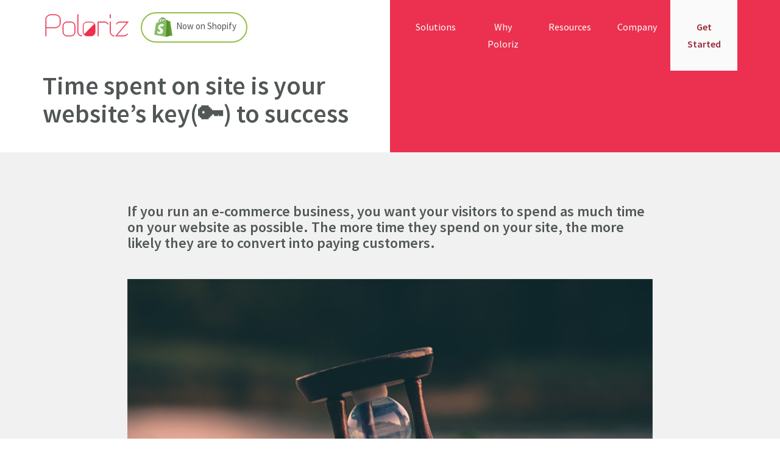

--- FILE ---
content_type: text/html; charset=UTF-8
request_url: https://www.poloriz.com/blog/1024/time-spent-on-site-is-your-websites-key%F0%9F%94%91-to-success/
body_size: 4983
content:
<!doctype html>
<html class="no-js" lang="en">

<head>
    <meta charset="utf-8">
    <meta name="author" content="Poloriz Ltd.">
    <meta name="description" content="We are storifying the e-commerce shopping experience, turning shoppers into customers. Our ML technology automatically creates a modern personalized mobile UX, resulting in a higher conversion rate.">
    <meta name="keywords" content="poloriz, stories, ecommerce, e-commerce, shopping, experience">
    <meta http-equiv="x-ua-compatible" content="ie=edge">
    <meta name="viewport" content="width=device-width, initial-scale=1.0">
    
    <meta property="og:title" content="Poloriz.com - Ultimate eCommerce Shopping Experience">
    <meta property="og:description" content="We are storifying the e-commerce shopping experience, turning shoppers into customers.">
    <meta property="og:image" content="https://www.poloriz.com/wp-content/themes/poloriz/assets/images/poloriz-thumbnail.png">
    <meta property="og:url" content="https://www.poloriz.com">
    <meta property="og:type" content="website">
    <meta property="fb:app_id" content="1823980154575517">

    <!-- Title -->
    <title>  Time spent on site is your website&#8217;s key(🔑) to success | Poloriz.com</title>
    <!-- Place favicon.ico in the root directory -->
    <link rel="apple-touch-icon" href="https://www.poloriz.com/wp-content/themes/poloriz/assets/images/apple-touch-icon.png">
    <link rel="shortcut icon" type="imagesico" href="https://www.poloriz.com/wp-content/themes/poloriz/assets/images/favicon.ico" />
    <!-- Plugin-CSS -->
    <link rel="stylesheet" href="https://www.poloriz.com/wp-content/themes/poloriz/assets/css/bootstrap.min.css">
    <link rel="stylesheet" href="https://www.poloriz.com/wp-content/themes/poloriz/assets/css/owl.carousel.min.css">
    <!--<link rel="stylesheet" href="https://www.poloriz.com/wp-content/themes/poloriz/assets/css/themify-icons.css">-->
    <link rel="stylesheet" href="https://www.poloriz.com/wp-content/themes/poloriz/assets/css/magnific-popup.css">
    <link rel="stylesheet" href="https://www.poloriz.com/wp-content/themes/poloriz/assets/css/animate.css">
    <!-- Main-Stylesheets -->
    <link rel="stylesheet" href="https://www.poloriz.com/wp-content/themes/poloriz/assets/css/normalize.css">
    <link rel="stylesheet" href="https://www.poloriz.com/wp-content/themes/poloriz/style.css">
    <link rel="stylesheet" href="https://www.poloriz.com/wp-content/themes/poloriz/assets/css/responsive.css">
    <!--<link rel="stylesheet" href="fonts/fontawesome-free-5.3.1-web/css/fontawesome.min.css">-->
    <link rel="stylesheet" href="https://use.fontawesome.com/releases/v5.3.1/css/all.css" integrity="sha384-mzrmE5qonljUremFsqc01SB46JvROS7bZs3IO2EmfFsd15uHvIt+Y8vEf7N7fWAU" crossorigin="anonymous">
    <script src="https://www.poloriz.com/wp-content/themes/poloriz/assets/js/vendor/modernizr-2.8.3.min.js"></script>

    <script type="text/javascript">
        var BASE_URL = 'https://www.poloriz.com/wp-content/themes/poloriz';
    </script>
    
    <script id="cookieyes" type="text/javascript" src="https://cdn-cookieyes.com/client_data/92858c6ac99c82e5e71baa57/script.js"></script>

    <!--[if lt IE 9]>
        <script src="//oss.maxcdn.com/html5shiv/3.7.2/html5shiv.min.js"></script>
        <script src="//oss.maxcdn.com/respond/1.4.2/respond.min.js"></script>
    <![endif]-->
    
    <!-- Google Tag Manager -->
    <script>(function(w,d,s,l,i){w[l]=w[l]||[];w[l].push({'gtm.start':
    new Date().getTime(),event:'gtm.js'});var f=d.getElementsByTagName(s)[0],
    j=d.createElement(s),dl=l!='dataLayer'?'&l='+l:'';j.async=true;j.src=
    'https://www.googletagmanager.com/gtm.js?id='+i+dl;f.parentNode.insertBefore(j,f);
    })(window,document,'script','dataLayer','GTM-T5285QF');</script>
    <!-- End Google Tag Manager -->
    
    <!-- Facebook Pixel Code --><script>!function(f,b,e,v,n,t,s){if(f.fbq)return;n=f.fbq=function(){n.callMethod?n.callMethod.apply(n,arguments):n.queue.push(arguments)};if(!f._fbq)f._fbq=n;n.push=n;n.loaded=!0;n.version='2.0';n.queue=[];t=b.createElement(e);t.async=!0;t.src=v;s=b.getElementsByTagName(e)[0];s.parentNode.insertBefore(t,s)}(window,document,'script','https://connect.facebook.net/en_US/fbevents.js'); fbq('init', '194918209317476'); fbq('track', 'PageView');</script><noscript> <img height="1" width="1" src="https://www.facebook.com/tr?id=194918209317476&ev=PageView&noscript=1"/></noscript><!-- End Facebook Pixel Code -->

<script type="text/javascript">
    (function(c,l,a,r,i,t,y){
        c[a]=c[a]||function(){(c[a].q=c[a].q||[]).push(arguments)};
        t=l.createElement(r);t.async=1;t.src="https://www.clarity.ms/tag/"+i;
        y=l.getElementsByTagName(r)[0];y.parentNode.insertBefore(t,y);
    })(window, document, "clarity", "script", "akgu7qliiu");
</script>
    
    
</head>

<body data-spy="scroll" data-target="#primary-menu">
    
    <!-- Google Tag Manager (noscript) -->
    <noscript><iframe src="https://www.googletagmanager.com/ns.html?id=GTM-T5285QF"
    height="0" width="0" style="display:none;visibility:hidden"></iframe></noscript>
    <!-- End Google Tag Manager (noscript) -->

    

    <div class="mainmenu-area" data-spy="affix" data-offset-top="100">
        <div class="container">
            <div class="navbar-header">
                <button type="button" class="navbar-toggle" data-toggle="collapse" data-target="#primary-menu">
                    <span class="icon-bar"></span>
                    <span class="icon-bar"></span>
                    <span class="icon-bar"></span>
                </button>
                <a href="https://www.poloriz.com" class="navbar-brand logo">
                    <img src="https://www.poloriz.com/wp-content/themes/poloriz/assets/images/logo.svg" height="40.04" width="130" class="logo">
                </a>
                <a href="https://apps.shopify.com/poloriz?utm_source=website&utm_medium=menu" target="_blank">
                        <div class="shopify_button">
                            <img src="https://www.poloriz.com/wp-content/themes/poloriz/assets/images/shopify.png" alt="Shopify Poloriz" width="30" height="30"> 
Now on Shopify
                        </div>
                </a>
            </div>
            <nav class="collapse navbar-collapse" id="primary-menu">
                <ul class="nav navbar-nav navbar-right">
                    <li class="nav-item dropdown navbar-nav-li"><div class="nav-link dropdown-toggle" data-toggle="dropdown">Solutions</div>
                        <ul class="navbar-inside dropdown-menu">
                          <li class="nav-item"><a href="https://www.poloriz.com/product-discovery" class="nav-link">Product Discovery</a></li>
                    <li class="nav-item"><a href="https://www.poloriz.com/product-recommendations" class="nav-link">Product Recommendations</a></li>
                    <li class="nav-item"><a href="https://www.poloriz.com/floating-bubble" class="nav-link">Floating Bubble</a></li>
                        </ul>
                    </li>
                    <li class="nav-item dropdown navbar-nav-li"><div class="nav-link dropdown-toggle" data-toggle="dropdown">Why Poloriz</div>
                        <ul class="navbar-inside dropdown-menu">
                        <li class="nav-item"><a href="https://www.poloriz.com/how-it-works" class="nav-link">How it Works</a></li>
                        <li class="nav-item"><a href="https://www.poloriz.com/case-studies" class="nav-link">Case Studies</a></li>
                        <li class="nav-item"><a href="https://www.poloriz.com/integrations" class="nav-link">Integrations</a></li>
                        <li class="nav-item"><a href="https://www.poloriz.com/partners" class="nav-link">Partners</a></li>
                    </ul>
                    
                    </li>
                    <li class="nav-item dropdown navbar-nav-li"><div class="nav-link dropdown-toggle" data-toggle="dropdown">Resources</div>
                    <ul class="navbar-inside dropdown-menu">
                        <li class="nav-item"><a href="https://www.poloriz.com/request-a-demo" class="nav-link">Pricing</a></li>
                        <li class="nav-item"><a href="https://www.poloriz.com/blog" class="nav-link">Blog</a></li>
                        <li class="nav-item"><a href="https://www.poloriz.com/contact-us" class="nav-link">Help Center</a></li>
                        <li class="nav-item"><a href="https://www.poloriz.com/files/Poloriz-Brandkit.pdf" class="nav-link" target="_blank">Brand Kit</a></li>
                </ul>
                    </li>
                    <li class="nav-item dropdown navbar-nav-li"><div class="nav-link dropdown-toggle" data-toggle="dropdown">Company</div>
                    <ul class="navbar-inside dropdown-menu">
                        <li class="nav-item"><a href="https://www.poloriz.com/about-us" class="nav-link">About</a></li>
                        <li class="nav-item"><a href="https://www.poloriz.com/press" class="nav-link">Press</a></li>
                        <li class="nav-item"><a href="https://www.poloriz.com/contact-us" class="nav-link">Contact</a></li>
                        <li class="nav-item"><a href="https://www.poloriz.com/contact-us" class="nav-link">Careers</a></li>
                        
                </ul>
                    
                    </li>
                    <li class="get_started"><a href="https://www.poloriz.com/request-a-demo">Get Started</a></li>
                </ul>
            </nav>
        </div>
    </div>

    <header class="overlay full-height-page relative v-center" id="home">
        <div class="absolute"></div>
        <div class="container">
            <div class="row v-center">
                <div class="col-xs-12 col-sm-6 col-md-6 header-text-page">
                    <h1 class="wow fadeInLeft" data-wow-duration="500ms" data-wow-delay="400ms">  Time spent on site is your website&#8217;s key(🔑) to success</h1>
                </div>
                <div class="welcome_right_side">
                </div>
            </div>
        </div>
        
    </header>
<section class="section-padding pages-back">
    <div class="container">
        <div class="row pages-content">
            <div class="col-xs-12 col-md-1"></div>
            <div class="col-xs-12 col-md-10">
            <h3 data-private="redact" data-wt-guid="ebf0f0f1-fd88-425e-81f4-2ed9acedd230" data-pm-slice="1 1 []"><strong>If you run an e-commerce business, you want your visitors to spend as much time on your website as possible.</strong> The more time they spend on your site, the more likely they are to convert into paying customers.</h3>
<p>&nbsp;</p>
<p data-private="redact" data-wt-guid="ebf0f0f1-fd88-425e-81f4-2ed9acedd230" data-pm-slice="1 1 []"><img class="aligncenter wp-image-1093 size-full" src="https://www.poloriz.com/wp-content/uploads/2023/03/time.png" alt="" width="1440" height="960" srcset="https://www.poloriz.com/wp-content/uploads/2023/03/time.png 1440w, https://www.poloriz.com/wp-content/uploads/2023/03/time-300x200.png 300w, https://www.poloriz.com/wp-content/uploads/2023/03/time-768x512.png 768w, https://www.poloriz.com/wp-content/uploads/2023/03/time-1024x683.png 1024w" sizes="(max-width: 767px) 89vw, (max-width: 1000px) 54vw, (max-width: 1071px) 543px, 580px" /></p>
<div style="margin-top: 50px;"></div>
<h3 data-private="redact" data-wt-guid="ebf0f0f1-fd88-425e-81f4-2ed9acedd230" data-pm-slice="1 1 []"></h3>
<h3 data-private="redact" data-wt-guid="ebf0f0f1-fd88-425e-81f4-2ed9acedd230" data-pm-slice="1 1 []">The E-commerce conversion rate is affected by time spent on the site for the following reasons:</h3>
<ul style="list-style-type: circle;">
<li data-private="redact" data-wt-guid="ebf0f0f1-fd88-425e-81f4-2ed9acedd230" data-pm-slice="1 1 []"><span style="font-size: 12pt;"><span style="font-size: 12pt;"><span style="font-size: 14pt;"><strong>Increases the Chance of Conversion:</strong></span> Those who spend more time on your website are more likely to convert into paying customers. They have had more time to explore your products, read your content, and build trust in your brand<br />
</span></span></li>
<li data-private="redact" data-wt-guid="ebf0f0f1-fd88-425e-81f4-2ed9acedd230" data-pm-slice="1 1 []"><span style="font-size: 12pt;"><span style="font-size: 12pt;"><span style="font-size: 14pt;"><strong>Provides Insights into Customer Behavior:</strong></span> Analyzing the time spent on your website can provide valuable insights into customer behavior. A long time spent on a product page without conversions may indicate a problem with the pricing or product description.</span></span></li>
<li data-private="redact" data-wt-guid="ebf0f0f1-fd88-425e-81f4-2ed9acedd230" data-pm-slice="1 1 []"><span style="font-size: 12pt;"><span style="font-size: 12pt;"><span style="font-size: 14pt;"><strong>Improves search engine rankings:</strong></span> Time spent on a website is an important factor that search engines consider when determining its relevance and value. As visitors spend more time on your site, search engines will consider it to be more valuable, resulting in higher search engine rankings.</span></span></li>
<li data-private="redact" data-wt-guid="ebf0f0f1-fd88-425e-81f4-2ed9acedd230" data-pm-slice="1 1 []"><span style="font-size: 12pt;"><span style="font-size: 12pt;"><span style="font-size: 14pt;"><strong>Building brand awareness:</strong></span> The more time visitors spend on your website, the more familiar they become with your brand. By building brand awareness, you can increase trust and credibility, and ultimately increase conversions.</span></span></li>
</ul>
<div style="margin-top: 50px;"></div>
<p>Your e-commerce conversion rate can be significantly affected by the time spent on your website. By analyzing visitor behavior and creating engaging content, you can improve your search engine rankings, increase conversions, and build brand awareness. This can all lead to an increase in sales revenue and an increase in conversion rate for your e-commerce website.</p>
<p>&nbsp;</p>
<h3><strong>Using Poloriz stories increases both the time spent on the site and the number of page views, resulting in a higher conversion rate and also an increase in the average order value</strong>.</h3>
                
                <ul class='blog-meta'>
                    <li>Poloriz Team</li>
                    <li> / </li>
                    <li>March 8, 2023</li>
                </ul>
                
                            </div>
            <div class="col-xs-12 col-md-1"></div>
        </div>
    </div>
</section>

   
    <footer class="footer-area relative footer-back">
       <div class="container">
          <div class="row justify-content-lg-between footer-links">
             <div class="col-lg-3 ml-lg-auto mb-5 mb-lg-0 footer-area-div-first">
                <div class="mb-4"><a href="/" aria-label="Poloriz"><img class="footer-logo" src="https://www.poloriz.com/wp-content/themes/poloriz/assets/images/logo.svg" alt="Poloriz"></a></div>
                <ul class="nav nav-sm nav-x-0 flex-column">
                   <li class="nav-item">
                      <p class="footer-slogen pr-lg-5">We help brands create a smarter, more effective way to shop by storifying the e-commerce shopping experience.</p>
                   </li>
                </ul>
             </div>
             <div class="col-6 col-md-3 col-lg footer-area-div">
                <h5>Solutions</h5>
                <ul class="nav nav-sm nav-x-0 flex-column">
                    <li class="nav-item"><a href="https://www.poloriz.com/product-discovery" class="nav-link">Product Discovery</a></li>
                    <li class="nav-item"><a href="https://www.poloriz.com/product-recommendations" class="nav-link">Product Recommendations</a></li>
                    <li class="nav-item"><a href="https://www.poloriz.com/floating-bubble" class="nav-link">Floating Bubble</a></li>
                </ul>
             </div>
             <div class="col-6 col-md-3 col-lg footer-area-div">
                 <h5>Why Poloriz</h5>
                <ul class="nav nav-sm nav-x-0 flex-column">
                    <li class="nav-item"><a href="https://www.poloriz.com/how-it-works" class="nav-link">How it Works</a></li>
                    <li class="nav-item"><a href="https://www.poloriz.com/case-studies" class="nav-link">Case Studies</a></li>
                    <li class="nav-item"><a href="https://www.poloriz.com/integrations" class="nav-link">Integrations</a></li>
                    <li class="nav-item"><a href="https://www.poloriz.com/partners" class="nav-link">Partners</a></li>
                </ul>
             </div>
             <div class="col-6 col-md-3 col-lg footer-area-div">
                <h5>Resources</h5>
                <ul class="nav nav-sm nav-x-0 flex-column">
                    <li class="nav-item"><a href="https://www.poloriz.com/request-a-demo" class="nav-link">Pricing</a></li>
                    <li class="nav-item"><a href="https://www.poloriz.com/blog" class="nav-link">Blog</a></li>
                    <li class="nav-item"><a href="https://www.poloriz.com/contact-us" class="nav-link">Help Center</a></li>
                    <li class="nav-item"><a href="http://bit.ly/poloriz-media-kit" class="nav-link" target="_blank">Brand Kit</a></li>
                </ul>
             </div>
             <div class="col-6 col-md-3 col-lg footer-area-div">
                <h5>Company</h5>
                <ul class="nav nav-sm nav-x-0 flex-column">
                    <li class="nav-item"><a href="https://www.poloriz.com/about-us" class="nav-link">About</a></li>
                    <li class="nav-item"><a href="https://www.poloriz.com/press" class="nav-link">Press</a></li>
                    <li class="nav-item"><a href="https://www.poloriz.com/contact-us" class="nav-link">Contact</a></li>
                    <!--<li class="nav-item"><a href="https://www.poloriz.com/contact-us" class="nav-link">Careers</a></li>-->
                    
                </ul>
             </div>
          </div>
           <div class="footer-middle">
                <div class="row">
                    <div class="col-xs-12 col-sm-4 pull-right">
                        <ul class="social-menu text-right x-left">
                            <li><a href="https://www.poloriz.com/request-a-demo" class="button schedule-demo">Request a demo</a></li>
                            <li><a href="https://www.facebook.com/poloriz.ltd" target="_blank"><i class="fab fa-facebook"></i></a></li>
                            <li><a href="https://www.linkedin.com/company/poloriz" target="_blank"><i class="fab fa-linkedin"></i></a></li>
                            <li><a href="https://www.instagram.com/poloriz" target="_blank"><i class="fab fa-instagram"></i></a></li>
                        </ul>
                    </div>
                    <div class="col-xs-12 col-sm-8 copyrights"> 
                        <p>© 2025 Poloriz. All rights reserved.  <a href="https://www.poloriz.com/privacy-policy" target="_blank">Privacy Policy</a>. <a href="https://www.poloriz.com/terms-of-service" target="_blank">Terms of Use</a></p>
                    </div>
                </div>
            </div>
       </div>
    </footer>



    <!-- Global site tag (gtag.js) - Google Analytics -->
    <script async src="https://www.googletagmanager.com/gtag/js?id=UA-127622580-1"></script>
    <script>
      window.dataLayer = window.dataLayer || [];
      function gtag(){dataLayer.push(arguments);}
      gtag('js', new Date());

      gtag('config', 'UA-127622580-1');
    </script>


    <!--Vendor-JS-->
    <script src="https://www.poloriz.com/wp-content/themes/poloriz/assets/js/vendor/jquery-1.12.4.min.js"></script>
    <script src="https://www.poloriz.com/wp-content/themes/poloriz/assets/js/vendor/bootstrap.min.js"></script>
    <!--Plugin-JS-->
    <script src="https://www.poloriz.com/wp-content/themes/poloriz/assets/js/owl.carousel.min.js"></script>
    <script src="https://www.poloriz.com/wp-content/themes/poloriz/assets/js/contact-form.js"></script>
    <script src="https://www.poloriz.com/wp-content/themes/poloriz/assets/js/jquery.parallax-1.1.3.js"></script>
    <script src="https://www.poloriz.com/wp-content/themes/poloriz/assets/js/scrollUp.min.js"></script>
    <script src="https://www.poloriz.com/wp-content/themes/poloriz/assets/js/magnific-popup.min.js"></script>
    <script src="https://www.poloriz.com/wp-content/themes/poloriz/assets/js/wow.min.js"></script>
    <!--Main-active-JS-->
    <script src="https://www.poloriz.com/wp-content/themes/poloriz/assets/js/main.js"></script>


<script type="text/javascript">
_linkedin_partner_id = "3282458";
window._linkedin_data_partner_ids = window._linkedin_data_partner_ids || [];
window._linkedin_data_partner_ids.push(_linkedin_partner_id);
</script><script type="text/javascript">
(function(l) {
if (!l){window.lintrk = function(a,b){window.lintrk.q.push([a,b])};
window.lintrk.q=[]}
var s = document.getElementsByTagName("script")[0];
var b = document.createElement("script");
b.type = "text/javascript";b.async = true;
b.src = "https://snap.licdn.com/li.lms-analytics/insight.min.js";
s.parentNode.insertBefore(b, s);})(window.lintrk);
</script>
<noscript>
<img height="1" width="1" style="display:none;" alt="" src="https://px.ads.linkedin.com/collect/?pid=3282458&fmt=gif" />
</noscript>
</body>

</html>

--- FILE ---
content_type: text/css
request_url: https://www.poloriz.com/wp-content/themes/poloriz/style.css
body_size: 5614
content:
/*----------------- 1. Google font ------------------*/

@import url('https://fonts.googleapis.com/css?family=Source+Sans+Pro:400,600,700');

/*------------------- 2. Theme Default CSS --------------------*/

* {
	font-family: 'Source Sans Pro', 'Calibri', Tahoma, sans-serif;
}
a {
	text-decoration: none;
	outline: none;
	-webkit-transition: 0.4s;
	transition: 0.4s;
	color: #333333;
}
input:focus,
button:focus,
a:focus,
a:hover {
	text-decoration: none;
	outline: none;
	color: #000000;
}
img {
	max-width: 100%;
	height: auto;
}
h1,
h2,
h3,
h4,
h5,
h6 {
	margin: 0 0 10px;
	font-weight: 600;
}
html,
body {
	height: 100%
}
body {
	font-family: 'Source Sans Pro', 'Calibri', Tahoma, sans-serif;
	font-weight: 400;
	font-size: 15px;
	line-height: 1.8;
	color: #515656;
}
b,
strong {
	font-weight: 600;
}
/* Remove Chrome Input Field's Unwanted Yellow Background Color */

input:-webkit-autofill,
input:-webkit-autofill:hover,
input:-webkit-autofill:focus {
	-webkit-box-shadow: 0 0 0px 1000px white inset !important;
}
input,
textarea {
    border-radius: 0 !important;
}
/** *Helper-Classes **/

.full-height {
	width: 100%;
	height: 100vh;
}
.full-height-page {
    width: 100%;
	height: 250px;
}
.relative {
	position: relative;
}
.fixed,
.absolute {
	position: absolute;
	left: 0;
	top: 0;
	width: 100%;
	height: 100%;
}
.fixed {
	position: fixed;
}
.v-center {
	display: -webkit-box;
	display: -ms-flexbox;
	display: flex;
	-webkit-box-align: center;
	-ms-flex-align: center;
	align-items: center;
	-ms-flex-line-pack: center;
	align-content: center;
	-ms-flex-wrap: wrap;
	flex-wrap: wrap
}
.section-padding {
	padding: 80px 0;
}
.social-menu {
	list-style: none;
	margin: 0;
	padding: 10px;
	padding-top: 0px;
}
.social-menu li {
	display: inline-block;
	margin: 0 3px;
}
.social-menu li a {
	display: block;
	width: 36px;
	height: 36px;
	text-align: center;
	line-height: 2.5em;
	color: #ffffff;
	border: 1px solid #fff;
	font-size: 15px;
}
.social-menu li a:hover {
	background-color: #ffffff;
	color: #eb314f;
}
/** *Default Background Class **/

.footer-back {
	background: #272727;
	color: #ffffff;
}
.gray-bg {
	background-color: #e6e7e8;
}
/** *Default Button **/

.button {
	display: inline-block;
	padding: 8px 30px;
	color: #eb314f;
	background-color: #fff;
	-webkit-transition: 0.3s;
	transition: 0.3s;
	border: none;
	-webkit-box-shadow: 2px 5px 20px -5px rgba(0, 0, 0, 0.1);
	box-shadow: 2px 5px 20px -5px rgba(0, 0, 0, 0.1);
}
.button.white {
	background-color: #eb314f;
	color: #fff;
}
.button:hover {
	background-color: #e6e7e8;
	color: #272727;
}
.button.white:hover {
	background-color: #ffffff;
	color: #eb314f;
}
.button i {
	margin-left: 5px;
}
/** *Page title **/

.page-title {
	margin-bottom: 45px;
}
.page-title h2 {
	position: relative;
	margin-bottom: 20px;
	font-size: 38px;
}
/** *Box-style **/

.box {
	padding: 50px 30px;
	text-align: center;
	-webkit-box-shadow: 0 0 0 0 #ffffff;
	box-shadow: 0 0 0 0 #ffffff;
	-webkit-transition: 0.3s;
	transition: 0.3s;
	-webkit-transform: translateY(0);
	transform: translateY(0)
}
.box h4 {
	font-size: 29px;
	font-weight: 400;
}
.box:hover h4 {
	color: #eb314f;
}
.box .box-icon {
	height: 160px;
	margin-bottom: 20px;
}
.box .box-icon img {
	-webkit-filter: grayscale(100%);
	filter: grayscale(100%);
	-webkit-transition: 0.3s;
	transition: 0.3s;
	width: 150px;
	height: 150px;
}
.box .box-icon-first img {
	width: 135px;
	height: 135px;
}
.box:hover .box-icon img {
	-webkit-filter: grayscale(0);
	filter: grayscale(0)
}
.box p {
	font-size: 19px;
    font-weight: 600;
}
/** *Mainmenu-area **/

.mainmenu-area {
	position: fixed;
	left: 0;
	top: 0;
	width: 100%;
	z-index: 9999999;
	-webkit-transition: 0.3s;
	transition: 0.3s;
}
.mainmenu-area .logo {
    height: 45px;
    width: auto;
    margin-top: 2px;
    padding-left: 0;
}
.mainmenu-area .logo h2 {
	margin-bottom: 0;
}
.mainmenu-area #primary-menu>.navbar-nav>li>div, .mainmenu-area #primary-menu>.navbar-nav>li>a {
    background: none;
	padding: 30px 15px;
	position: relative;
	color: #272727;
	text-align: center;
    font-size: 16px;
    cursor: pointer;
    line-height: 28px;
}
.mainmenu-area.affix-top #primary-menu>.navbar-nav>li>div, .mainmenu-area.affix-top #primary-menu>.navbar-nav>li>a {
	color: #ffffff;
    cursor: pointer;
}
.mainmenu-area #primary-menu>.navbar-nav>li {
    display: inline-block;
    width: 110px;
}
.mainmenu-area .get_started > a {
    background-color: #962a3b !important;
    color: #fff !important;
    font-weight: 600;
}
.mainmenu-area.affix-top .get_started > a {
    background-color: #fafafa !important;
    color: #962a3b !important;
}
.mainmenu-area #primary-menu>.navbar-nav>li>div:hover:before,
.mainmenu-area #primary-menu>.navbar-nav>li.active>div:before {
	opacity: 1;
	top: 0;
}
.mainmenu-area #primary-menu>.navbar-nav>li>a:hover:before,
.mainmenu-area #primary-menu>.navbar-nav>li.active>a:before {
	opacity: 1;
	top: 0;
}
.mainmenu-area .get_started::after {
    background: #fafafa !important;
    position: absolute;
}
.mainmenu-area #primary-menu .navbar-nav > li::after {
	content: '';
    width: 0px;
    height: 3px;
    display: block;
    background: #962a3b;
    transition: 300ms;
    margin-top: -3px;
}
.mainmenu-area.affix-top .get_started::after {
    background: #962a3b !important;
}
.mainmenu-area.affix-top .navbar-nav-li::after {
    background: #fafafa !important;
}
.mainmenu-area #primary-menu .navbar-nav > li:hover::after, .mainmenu-area.affix-top .navbar-nav > li:hover::after, .mainmenu-area.affix-top .navbar-nav > .get_started:hover::after {
  width: 100%;
}
.mainmenu-area.affix {
	background-color: #fafafa;
    box-shadow: 0px 3px 15px -5px rgb(0 0 0 / 0.5);
}
.shopify_button {
    align-items: center;
    justify-content: center;
    border-radius: 100px;
    border: 2px solid #95BF47;
    color: #515656;
    padding: 0 30px;
    white-space: nowrap;
    display: inline-block;
    max-width: 175px;
    text-align: center;
    height: 50px;
    vertical-align: middle;
    margin-top: 20px;
    font-size: 15px;
}
.shopify_button a {
    color: #515656;
}
.shopify_button img {
    width: 30px;
    height: 33px;
    padding: 6px 0px;
    display: inline-block;
    box-sizing: content-box;
    margin-left: -10px;
    margin-right: 3px;
}
.navbar-inside {
    display: none;
    position: absolute;
    width: 200px;
    padding: 0;
    background-color: #fafafa;
    left: auto !important;
    right: auto !important;
    float: none;
    border-radius: 0 !important;
    border: 0 !important;
    box-shadow: none;
}
.navbar-inside > li {
    list-style: none;
    position: relative;
}
.navbar-inside > li > a {
    width: 100%;
    height: 100%;
    display: block;
    padding: 15px !important;
    line-height: 25px !important;
}
.navbar-inside > li > a:hover {
    color: #962a3b;
}

/** *Header-area **/

.header-area-pages {
	height: 200px;
}
.overlay {
	position: relative;
}
.header-text {
	margin-top: -100px;
}
.header-text-page {
    margin-top: 85px;
}
.header-text-page > h1 {
    font-size: 42px;
}
.header-area-pages .header-text {
	margin-top: 0px;
}
.header-area-pages .row.v-center {
	margin-top: 100px;
}
.header-text h1 {
	font-size: 45px;
    display: inline-block;
    color: #272727;
}
.header-text span {
	font-size: 14px;
    display: inline-block;
}
.header-area-pages .header-text h1 {
	font-size: 35px;
}
.header-text h2 {
    margin-bottom: 30px;
    font-size: 20px;
    line-height: 27px;
    max-width: 85%;
}
.blog-tag {
    display: inline-block;
    padding: 2px 8px;
    background-color: #272727;
    color: #fff;
    margin-top: 40px;
    margin-left: -11px;
    font-size: 13px;
    text-transform: uppercase;
}
.get-started-form {} .get-started-form .form-control {
    width: 100%;
    max-width: 300px;
    height: 50px;
    margin: 0px;
    display: inline-block;
    box-sizing: border-box;
    line-height: 1.5;
    border: 1px solid #eb314f;
}
.button.schedule-demo {
    height: 50px;
    width: 185px;
    text-align: center;
    background-color: #962a3b;
    color: #fff;
    line-height: 2.3;
    font-weight: 600;
    padding: 8px 20px;
}
.button.schedule-demo:hover {
	background-color: #272727;
    color: #ffffff;
}
.welcome_right_side {
    width: 50%;
    height: 100%;
    position: absolute;
    top: 0;
    right: 0;
    bottom: 0;
    background-color: #eb314f;
}
.welcome_right_side > div {
    margin: 95px 0px 0px 30px;
}
.lottie-player-class {
    width: 600px;
    height: 600px;
}
.header-area-pages .get-started-form .button {
	background-color: #e6e7e8;
	color: #272727;
}
.header-area-pages .get-started-form .button:hover {
	background-color: #fff;
	color: #eb314f;
}
.screen-slider .item {
	background: url('assets/images/mobile.png') no-repeat scroll center center / auto 100%;
	padding: 56px 22px;
	display: inline-block;
	margin: auto;
	margin-right: 30%;
}
.screen-slider.owl-carousel .owl-item {
	text-align: center
}
.screen-slider .owl-controls {
	position: absolute;
	left: 0;
	top: 100%;
}
.screen-slider .owl-controls .owl-nav>div {
	display: inline-block;
	margin: 0 15px;
	font-size: 20px;
	text-align: center;
	position: relative;
}
.screen-slider .owl-controls .owl-nav {
	position: relative;
	margin-top: 0;
}
.screen-slider .owl-controls .owl-nav:after {
	content: "/";
	position: absolute;
	left: 50%;
	top: 12px;
	-webkit-transform: translateX(-50%);
	transform: translateX(-50%)
}
.carousel-control.left,
.carousel-control.right {
	background-image: none;
}
.carousel-control .glyphicon-chevron-right,
.carousel-control .icon-next,
.carousel-control .glyphicon-chevron-left,
.carousel-control .icon-prev {
	margin-top: 200px;
}
.trusted_by {
	background-color: #962a3b;
    padding: 120px 0;
}
.trusted_by_div_row {
    overflow: hidden;
    position: relative;
}
.trusted_by_div_row::before, .trusted_by_div_row::after {
  /*background: -webkit-gradient(linear, left top, right top, from(#962a3b), to(rgba(255, 255, 255, 0)));
  background: linear-gradient(to right, #962a3b 0%, rgba(255, 255, 255, 0) 100%);*/
  content: "";
  height: 100px;
  position: absolute;
  width: 200px;
  z-index: 2;
}
.trusted_by_div_row::after {
  right: 0;
  top: 0;
  -webkit-transform: rotateZ(180deg);
          transform: rotateZ(180deg);
}
.trusted_by_div_row::before {
  left: 0;
  top: 0;
}
.trusted_by_div {
    justify-content: space-evenly;
    flex-flow: row;
    -webkit-animation: plz-clients-logos-scroll 43s linear infinite;
    animation: plz-clients-logos-scroll 43s linear infinite;
    display: flex;
    width: calc(250px * 14);
    height: 90px;
}
.trusted_by .page-title {
    margin-bottom: 55px;
}
.trusted_by .page-title h2 {
    color: #e6e7e8;
    margin-bottom: 80px;
}
.trusted_by_logo {
    text-align: center;
    margin: 0 auto;
}
.trusted_by_logo > img {
    max-width: 180px;
    position: absolute;
    top: 50%;
    left: 50%;
    transform: translate(-50%, -50%);
}
.results-section {
	background-color: #e6e7e8;
}
.results-section .page-title>p {
	font-size: 22px;
    color: #eb314f;
    font-weight: 600;
}
.results-section h4 {
    font-size: 55px;
    font-family: 'Calibri', Tahoma, sans-serif;
    color: #eb314f;
    margin-bottom: -4px;
}
.results-section h4 > span{
    font-size: 95px;
    font-weight: 600;
}
.owl-item>.item>img {
	max-width: 220px;
	max-height: 356px;
	margin-right: auto;
	margin-left: auto;
}
.owl-controls {
	display: none !important;
}
/** *Caption-slider **/

.added-value-backg {
	background-color: #272727;
    padding: 80px 0 0px 0px;
}
.added-value-backg .page-title h2 {
	color: #eb314f;
}
.caption-slider .carousel-indicators {
	position: static;
	margin: 30px auto 0 auto;
	padding: 0;
	border-top: 1px solid rgba(255, 255, 255, 0.2);
	display: -webkit-box;
	display: -ms-flexbox;
	display: flex;
	-webkit-box-pack: justify;
	-ms-flex-pack: justify;
	justify-content: space-between;
}
.caption-slider .carousel-indicators li {
	float: left;
	padding-top: 10px;
	padding-right: 30px;
	cursor: pointer;
	position: relative;
	list-style: none;
	width: 50%;
}
.caption-slider .carousel-indicators li:before {
	content: "";
	position: absolute;
	left: 0;
	top: -2px;
	width: 100%;
	height: 3px;
	background-color: #ffffff;
	opacity: 0;
}
.caption-slider .carousel-indicators li.active:before {
	opacity: 1;
	background-color: #eb314f;
}
.caption-slider .carousel-indicators li strong {
	display: block;
	color: #fff;
	font-size: 16px;
}
.caption-slider h2 {
	margin-bottom: 20px;
    font-size: 28px;
    color: #eb314f;
}
.caption-slider .button {
	margin-top: 30px;
}
/*.caption-desc {
	color: #fff;
}
.caption-desc>ul {
	list-style: circle;
}
.caption-desc>ul li {
	font-size: 20px;
    color: #afafaf;
}
.caption-desc>ul b {
	font-weight: 600;
	font-size: 27px;
    margin-right: 8px;
    color: #fff;
}
.caption-desc > ul {
    list-style: none;
}
.caption-desc-title {
    font-weight: 400;
    font-size: 25px;
    color: #ffffff;
}
.caption-desc-text {
    font-size: 18px;
    display: none;
}*/


.caption-desc {
    color: #fff;
    position: relative;
    width: 100%;
    max-height: 600px;
    display: flex;
    flex-flow: row-reverse;
}

.caption-desc>.caption-menu {
    width: 70%;
}

.caption-desc>.caption-menu>ul {
    list-style: none;
    padding: 0;
    margin: 0;
}

.caption-desc>.caption-menu>ul li {
    font-size: 20px;
    color: #afafaf;
    padding: 20px 0px;
}

.caption-desc>.caption-menu>ul>li {
    font-size: 27px;
    padding: 0px;
    margin-bottom: 30px;
    color: #fff;
}

.caption-desc>.caption-menu>ul>li>.active {
    font-weight: 600;
}

.caption-desc-title {
    font-weight: 400;
    font-size: 25px;
    color: #ffffff;
    margin-left: 20px;
    cursor: pointer;
}

.caption-desc-text {
    font-size: 18px;
    margin-left: 20px;
    max-height: 0px;
    opacity: 0;
    transition: ease-in 0.5s all;
    cursor: pointer;
}

.caption-desc-li.active>.caption-desc-text {
    opacity: 0.7;
    max-height: 100px;
    transition: ease-in 0.5s all;
}

.caption-desc-content {
    position: relative;
    display: block;
}

.caption-desc-content>.caption-center>.content-container>div {
    opacity: 0;
    max-height: 0;
}

.caption-desc-content>.caption-center>.content-container>div>img {
    display: block;
    width: auto;
    height: 85%;
    margin: 0 auto;
}

.caption-desc-content>.caption-center {
    display: block;
    width: 70%;
    margin-left: auto;
    margin-right: auto;
    position: relative;
}


.caption-desc-content>.caption-center>.content-container>.active {
    opacity: 1;
    height: 600px;
    max-height: 600px;
    transition: opcaity .3s ease-in;
}

.caption-desc-indicators {
    display: none;
}


/*** *Case-studies-Section ***/

.case-studies > .container {
    width: 90%;
    max-width: 1370px;
}

.single-team {
	background-color: #ffffff;
	overflow: hidden;
	color: #515656;
	text-align: center;
	position: relative;
	-webkit-box-shadow: 0 5px 30px -10px rgba(0, 0, 0, 0.3);
	box-shadow: 0 5px 30px -10px rgba(0, 0, 0, 0.3);
    -webkit-transform: scale(1);
	transform: scale(1);
	-webkit-transition: 0.3s;
	transition: 0.3s; 
}
.blog-block img {
	-webkit-transform: scale(1);
	transform: scale(1);
	-webkit-transition: 0.3s;
	transition: 0.3s;
}
.single-team:hover .casestudy-photo img {
	-webkit-transform: scale(1.1);
	transform: scale(1.1);
}
.single-team .casestudy-photo {
	/*margin-bottom: 20px;
	overflow: hidden;*/
    height: 450px;
}
.single-team .casestudy-photo img {
    -webkit-transform: scale(1);
    transform: scale(1);
    -webkit-transition: 0.3s;
    transition: 0.3s;
    height: 100%;
    width: auto;
    max-width: fit-content;
    text-align: center;
    margin: 0 auto;
}
.single-team:hover .casestudy-photo img {
	-webkit-transform: scale(1.1);
	transform: scale(1.1)
}
.casestudy-logo {
    position: absolute;
    width: 100%;
    bottom: 0px;
    height: 100px;
    padding: 20px 0px;
    margin: 0;
    background: linear-gradient(to top,rgb(49 3 10) 0,transparent 100%);
}
.casestudy-logo > img {
    max-width: 170px;
    position: absolute;
    top: 50%;
    left: 50%;
    transform: translate(-50%, -50%);
}
.single-team h6 {
	margin-bottom: 20px;
	font-weight: 400;
	font-size: 14px;
}
.team-icons>div {
	padding: 0px 25px;
}

/*.carousel  {
    max-width: 1130px;
    margin: 20px auto;
    width: 100%;
    &-wrapper {
        margin: 10px 30px;
        overflow: hidden;
        position:relative;
    }
    &-items {
        width: 10000px;
        position: relative;
    }
    &-block {
        float: left;
        width: 160px;
        height: 130px;
        padding: 0 10px 0 0px;
    }
    &-item {
        width: 160px;
        display:block;
    }
    &-button {
        width: 60px; 
        height: 130px; 
        position: relative; 
        cursor: pointer; 
        text-decoration:none;
        &::after {
           content: "";
           position: absolute;
           top: 50%; left: 0;
           width: 17px; 
           height: 17px;
           margin-top: -9px;
           background: url(http://static.thumbdn.com/landing/resource/id/adf6caebef7acca7cd2958936b2fd432.jpg) 0 0 no-repeat;
           background-size: 17px 17px;
        }
        &-left {
           float: left; 
           
        }
        &-right {
           float: right;
           &::after {
               -webkit-transform: rotate(180deg);
                -ms-transform: rotate(180deg); 
                transform: rotate(180deg);
                left: auto;
                right: 0;
           }
        }
    }
}*/
/**** *Blog-area *****/

.single-blog {
	overflow: hidden;
	-webkit-box-shadow: 10px 15px 50px -10px rgba(0, 0, 0, 0.1);
	box-shadow: 10px 15px 50px -10px rgba(0, 0, 0, 0.1);
}
.single-blog h3 {
	font-size: 18px;
}
.single-blog .blog-meta {
	list-style: none;
	margin: 0;
	padding: 0;
	margin-top: 10px;
	margin-bottom: 15px;
}
.single-blog .blog-meta li {
	display: inline-block;
	margin-right: 15px;
}
.single-blog .blog-meta li span {
	margin-right: 5px;
}
.single-blog .blog-content {
	padding: 40px 20px;
	background-color: #ffffff;
    height: 220px;
}
.blog-back {
	background-color: #f1f1f1;
}
.blog-block img {
	-webkit-transform: scale(1);
	transform: scale(1);
	-webkit-transition: 0.3s;
	transition: 0.3s;
}
.blog-block:hover img {
	-webkit-transform: scale(1.1);
	transform: scale(1.1);
}
.pages-back {
	background-color: #f1f1f1;
}
.pages-content {
	font-size: 16px;
    color: #515656;
    padding: 4px 50px;
    line-height: 26px;
}
.pages-content a {
	font-size: 16px;
    text-decoration: underline;
    color: #515656;
}
.pages-content .blog-meta {
    list-style: none;
    padding: 0;
    padding-top: 20px;
    margin: 20px 0px;
    border-top: 1px solid #eb314f;
}
.pages-content .blog-meta li {
    display: inline-block;
    margin-right: 15px;
    font-size: 15px;
    font-weight: 600;
}
.pages-content .blog-meta li span {
	margin-right: 5px;
}
.pages-content .vertical-image {
    float: right;
    max-height: 500px;
    width: auto;
}
.blog-excerpt {
    overflow: hidden;
    display: -webkit-box;
    -webkit-line-clamp: 3;
    -webkit-box-orient: vertical;
}
.blog-excerpt > p {
    margin: 0px;
}
.blog-posts .blog-block {
    margin-bottom: 25px;
}
/*** *Footer-area ***/

.footer-area {
    padding-top: 80px;
}
.footer-top {
	margin-bottom: 100px;
}
.footer-area-div-first {
    margin-right: 6%;
    max-width: 22%;
}
.footer-area-div {
    max-width: 18%;
}
.footer-logo {
    max-width: 160px;
    margin-bottom: 15px;
}
.footer-slogen {
    color: #676767;
    line-height: 20px;
}
.footer-middle {
    margin: 50px 0px 10px 0px;  
}
.footer-links a {
    color: #bebebe;
    padding: 5px 0px !important;
    background: none !important;
}
.footer-links a:hover {
    color: #f1f1f1;
    background-color: transparent !important;
}
.side-icon-box {
	margin-bottom: 30px;
	position: relative;
	padding-left: 80px;
}
.side-icon-box a,
.side-icon-box p {
	color: #ffffff;
}
.side-icon-box .side-icon {
	position: absolute;
	left: 0;
	top: 0;
	width: 55px;
	height: 55px;
	border: 1px solid #fff;
	text-align: center;
}
.side-icon-box strong {
	display: block;
	margin-bottom: 10px;
}
.contact-icons {
	font-size: 18px;
	line-height: 54px !important;
}
#request-form {
    width: 50%;
    margin: 0 auto;
    text-align: center;
}
.request-form > span {
    font-size: 16px;
}
.request-form-button {
    background-color: #eb314f;
    color: #fff;
}
.request-form-button:hover {
    background-color: #ffffff;
    color: #eb314f;
}
.request-demo-left-div .schedule-demo {
    display: none;
    text-decoration: none !important;
}
.ecomtech_div {
    width: 50%;
    margin: 0 auto 50px auto;
}
.ecomtech_title {
    font-size: 30px;
    text-align: center;
    margin-bottom: 20px;
    color: #962a3b;
}
.ecomtech_content li {
    font-size: 19px;
    font-weight: 400;
}
.integrations-back .page-title {
    margin-bottom: 20px;
}
.integrations-block {
    text-align: center;
    font-size: 20px;
}
.request-demo-left-div {
    float: left;
    width: 60%;
}
.request-demo-right-div {
    float: right;
    width: 40%;
}
.request-demo-right-div > .lottie-player-class {
    width: 500px;
    height: 500px;
}
.footer-middle>.container {
	padding-bottom: 15px;
}
.footer-middle .schedule-demo {
	background-color: #ea314f;
    height: 36px;
    line-height: 21px;
    font-weight: 100;
    width: auto;
    padding: 8px 17px;
    font-size: 14px;
}
.footer-bottom {
	border-top: 1px solid rgba(255, 255, 255, 0.2);
	padding-top: 25px;
	padding-bottom: 15px;
}
.copyrights p, .copyrights p a {
	font-size: 13px;
	color: #676767;
}
.copyrights>ul {
	list-style: none;
	padding: 0px;
}
.copyrights>ul>li {
	display: inline-block;
	margin-right: 15px;
}
.copyrights>ul>li>a {
	font-size: 14px;
	color: #fff;
}
/*** *Contact-form ****/

.contact-form .button {
	min-width: 150px;
	font-weight: 700;
}
#contact-form {
    width: 50%;
    margin: 0 auto;
    text-align: center;
}
.form-control {
	margin-bottom: 20px;
	height: auto;
	padding: 12px 20px;
	border: none;
}
.form-subject {
    width: calc(100% - 170px);
    display: inline-block; 
}
.send-form-button {
    right: 15px;
    position: absolute;
}
.form-double input {
	width: calc(50% - 10px);
	float: left;
	border: none;
}
.form-double textarea {
	border: none;
}
.form-double input:last-child {
	float: right;
}
.aboutus-single-team {
    padding: 0px 25px;
}
.aboutus-team-photo-border {
    width: 178px;
    height: 178px;
    border: 1px solid #eb314f;
    display: inline-block;
}
.aboutus-team-photo-border:hover .aboutus-team-photo {
    -webkit-transform: scale(1.1);
    transform: scale(1.1);
}
.aboutus-team-photo {
    width: 165px;
    height: 165px;
    overflow-y: hidden;
    margin: auto;
    margin-top: 6px;
    -webkit-transform: scale(1);
    transform: scale(1);
    -webkit-transition: 0.3s;
    transition: 0.3s;
}
.aboutus-single-team h4 {
    display: inline-block;
    position: absolute;
    margin-left: 8px;
    top: 132px;
    font-size: 20px;
    font-weight: 600;
}
.aboutus-single-team h6 {
    display: inline-block;
    position: absolute;
    margin-left: 8px;
    top: 160px;
    font-size: 15px;
}
.aboutus-single-team .fa-linkedin {
    font-size: 28px;
}
.aboutus-team-desc {
    margin-top: 15px;
}

.phone-interface {
    width: 320px;
    height: 320px;
}

.blog-photo {
    max-height: 220px;
    height: 220px;
    overflow: hidden;
}

.blog-photo img {
    min-height: 100%;
}



/*----------- preloader ------------*/

.preloader {
	position: fixed;
	top: 0;
	left: 0;
	width: 100%;
	height: 100%;
	background: #ffffff;
	/* background: -webkit-gradient(linear, left top, left bottom, from(#75cbe7), to(#eb314f));
     background: linear-gradient(to bottom, #75cbe7 0%, #eb314f 100%);
     filter: progid:DXImageTransform.Microsoft.gradient( startColorstr='#75cbe7', endColorstr='#eb314f', GradientType=0);
     */
	z-index: 99999999999;
}
.preloader-gif {
    width: 175px;
    height: 101px;
    position: relative;
    margin: 15% auto 0px auto;
    text-align: center;
    color: #a9a9a9;
}
.sk-folding-cube {
	margin: 20px auto;
	width: 40px;
	height: 40px;
	position: absolute;
	top: 50%;
	left: 50%;
	margin-top: -20px;
	margin-left: -20px;
	-webkit-transform: rotateZ(45deg);
	transform: rotateZ(45deg);
}
.sk-folding-cube .sk-cube {
	float: left;
	width: 50%;
	height: 50%;
	position: relative;
	-webkit-transform: scale(1.1);
	transform: scale(1.1);
}
.sk-folding-cube .sk-cube:before {
	content: '';
	position: absolute;
	top: 0;
	left: 0;
	width: 100%;
	height: 100%;
	background-color: #eb314f;
	-webkit-animation: sk-foldCubeAngle 2.4s infinite linear both;
	animation: sk-foldCubeAngle 2.4s infinite linear both;
	-webkit-transform-origin: 100% 100%;
	transform-origin: 100% 100%;
}
.sk-folding-cube .sk-cube2 {
	-webkit-transform: scale(1.1) rotateZ(90deg);
	transform: scale(1.1) rotateZ(90deg);
}
.sk-folding-cube .sk-cube3 {
	-webkit-transform: scale(1.1) rotateZ(180deg);
	transform: scale(1.1) rotateZ(180deg);
}
.sk-folding-cube .sk-cube4 {
	-webkit-transform: scale(1.1) rotateZ(270deg);
	transform: scale(1.1) rotateZ(270deg);
}
.sk-folding-cube .sk-cube2:before {
	-webkit-animation-delay: 0.3s;
	animation-delay: 0.3s;
}
.sk-folding-cube .sk-cube3:before {
	-webkit-animation-delay: 0.6s;
	animation-delay: 0.6s;
}
.sk-folding-cube .sk-cube4:before {
	-webkit-animation-delay: 0.9s;
	animation-delay: 0.9s;
}
@-webkit-keyframes sk-foldCubeAngle {
	0%, 10% {
		-webkit-transform: perspective(140px) rotateX(-180deg);
		transform: perspective(140px) rotateX(-180deg);
		opacity: 0;
	}
	25%,
	75% {
		-webkit-transform: perspective(140px) rotateX(0deg);
		transform: perspective(140px) rotateX(0deg);
		opacity: 1;
	}
	90%,
	100% {
		-webkit-transform: perspective(140px) rotateY(180deg);
		transform: perspective(140px) rotateY(180deg);
		opacity: 0;
	}
}
@keyframes sk-foldCubeAngle {
	0%, 10% {
		-webkit-transform: perspective(140px) rotateX(-180deg);
		transform: perspective(140px) rotateX(-180deg);
		opacity: 0;
	}
	25%,
	75% {
		-webkit-transform: perspective(140px) rotateX(0deg);
		transform: perspective(140px) rotateX(0deg);
		opacity: 1;
	}
	90%,
	100% {
		-webkit-transform: perspective(140px) rotateY(180deg);
		transform: perspective(140px) rotateY(180deg);
		opacity: 0;
	}
}

@-webkit-keyframes plz-clients-logos-scroll {
  0% {
    -webkit-transform: translateX(0);
            transform: translateX(0);
  }
  100% {
    -webkit-transform: translateX(calc(-250px * 9));
            transform: translateX(calc(-250px * 9));
  }
}

@keyframes plz-clients-logos-scroll {
  0% {
    -webkit-transform: translateX(0);
            transform: translateX(0);
  }
  100% {
    -webkit-transform: translateX(calc(-250px * 9));
            transform: translateX(calc(-250px * 9));
  }
}

--- FILE ---
content_type: text/css
request_url: https://www.poloriz.com/wp-content/themes/poloriz/assets/css/responsive.css
body_size: 2133
content:
/* Medium Layout: 1280px. */

@media only screen and (min-width: 992px) and (max-width: 1200px) {}
/* Tablet Layout: 768px. */

@media only screen and (max-width: 768px) {
    .request-demo-left-div, .request-demo-right-div {
        float: none;
        width: 100%;
    }
    .caption-desc {
        flex-flow: column !important;
    }
    .caption-desc-content {
        margin-bottom: 20px;
    }
    .caption-desc-content>.caption-center {
        display: flex;
        width: auto;
        overflow: hidden;
        position: relative;
        height: 400px;
    }
    .caption-desc-content>.caption-center>.content-container {
        position: absolute;
        display: flex;
        height: inherit;
        left: 0;
        transition: ease-in 0.5s all;
    }
    .caption-desc-content>.caption-center>.content-container>div {
        opacity: 1;
        max-height: 500px;
        min-width: 80vw;
        display: inline-block;
        height: inherit;
        margin-right: 10px;
    }
    .caption-desc-content>.caption-center>.content-container>div>img {
        margin-left: auto;
        margin-right: auto;
        height: 100%;
    }
    .caption-desc-content>.caption-center>.content-container>.active {
        height: inherit;
        max-height: inherit;
    }
    .caption-desc>.caption-menu {
        width: 100%;
        position: relative;
        overflow: hidden;
        height: 200px;
    }
    .caption-desc>.caption-menu>ul {
        display: flex;
        position: absolute;
        left: 0;
        transition: ease-in 0.5s all;
    }
    .caption-desc>.caption-menu>ul>li {
        display: inline-block;
        min-width: 80vw;
        text-align: center;
    }
    .caption-desc>.caption-menu>ul>li>.caption-desc-text {
        opacity: 0.7;
        height: 200px;
    }
    .caption-desc>.caption-menu>ul>li>.caption-desc-title {
        min-height: 60px;
        margin-bottom: 5px;
        font-size: 22px;
    }
    .caption-desc>.caption-menu>ul>li.active>.caption-desc-text {
        opacity: 1;
    }
    .caption-desc-indicators {
        display: block;
        text-align: center;
    }
    .caption-desc-indicators>.caption-desc-indicator {
        width: 15px;
        height: 15px;
        border-radius: 50%;
        background-color: #fff;
        display: inline-block;
        opacity: 0.5;
        margin: 0px 10px;
    }
    .caption-desc-indicators>.caption-desc-indicator.active {
        opacity: 1;
    }
    
    .shopify_button {
        padding: 0 15px;
        max-width: 160px;
        height: 38px;
        margin-top: 20px;
        font-size: 14px;
    }
    .shopify_button img {
        width: 25px;
        height: 25px;
        padding: 5px 0px;
        margin-left: 0px;
    }
}

@media only screen and (min-width: 768px) and (max-width: 991px) {
	.mainmenu-area #primary-menu > ul > li > a {
		padding: 30px 12px;
	}
	.header-area {
		padding-top: 80px;
	}
	.price-table,
	.box {
		padding: 30px 15px;
	}
	.price-table.active {
		padding: 50px 15px;
	}
	.single-team {
		margin-bottom: 30px
	}
	.side-icon-boxes {
		display: -webkit-box;
		display: -ms-flexbox;
		display: flex;
		-ms-flex-wrap: nowrap;
		flex-wrap: nowrap;
		-webkit-box-pack: justify;
		-ms-flex-pack: justify;
		justify-content: space-between;
	}
}
/* Mobile Layout: 320px. */

@media only screen and (max-width: 767px) {
	body {
		font-size: 13px;
	}
	.header-area {
		padding-top: 120px;
		padding-bottom: 100px;
		height: auto;
	}
	.header-area-pages {
		padding-top: 30px;
		padding-bottom: 30px;
	}
    #home {
        margin-top: 85px;
        height: auto;
    }
    #home > .absolute {
        display: none;
    }
	.page-title h2 {
		font-size: 25px;
	}
	.header-text {
		margin-top: 0px;
	}
	.header-text h1 {
		font-size: 28px;
        text-align: center;
	}
	.header-text h2 {
		font-size: 18px;
        text-align: center;
        max-width: 100%;
	}
	.get-started-form .form-control {
		max-width: 175px;
		height: auto;
	}
	.get-started-form .button {
		height: 46px;
		max-width: 115px;
		font-size: 12px;
		padding: 5px 10px;
	}
    .button.schedule-demo {
        height: 55px;
        width: 195px;
        font-size: 16px;
        display: block;
        margin: 0 auto;
    }
    .footer-back .button.schedule-demo {
        height: 36px;
        width: 175px;
        font-size: 15px;
        display: inline-block;
        margin: 0;
        padding: 0px;
        line-height: 2.5em;
    }
	.mainmenu-area .navbar-toggle {
		margin-top: 20px;
	}
	.mainmenu-area .navbar-toggle .icon-bar {
		background-color: #414042;
	}
	.mainmenu-area #primary-menu {
		background-color: #414042;
        padding: 0;
	}
	.mainmenu-area #primary-menu ul {
		margin: 0;
	}
    .mainmenu-area #primary-menu>.navbar-nav>li {
       display: block;
        width: 100%;
        height: 55px;
    }
	.mainmenu-area #primary-menu > ul > li > a, .mainmenu-area #primary-menu > ul > li > div {
        padding: 15px !important;
        line-height: 26px;
	}
    .mainmenu-area #primary-menu>.navbar-nav>li>a, .mainmenu-area #primary-menu>.navbar-nav>li>div {
        color: #ffffff;
    }
    .mainmenu-area #primary-menu .navbar-nav > li::after {
        display: none;
    }
    .navbar-inside > li > a:hover {
        color: #ffffff;
        font-weight: 400;
    }
    .navbar-inside {
        width: 100% !important;
        text-align: center;
        background-color: #2b2b2b !important;
        top: auto;
        z-index: 2000;
        position: relative !important;
    }
    .navbar-inside > li > a {
        color: #ffffff;
        font-size: 15px;
    }
	.mainmenu-area #primary-menu ul li.active a {
		font-weight: 900;
	}
    /*.navbar-nav > li:focus > .navbar-inside {
        display: block;
    }*/
	.section-padding {
		padding: 50px 0;
	}
	.solution-back .page-title>p {
		font-size: 17px;
		padding: 0px 20px;
	}
	.box {
		padding: 25px 10px;
	}
	.box .box-icon {
		height: auto;
		margin-bottom: 10px;
	}
	.box h4 {
		font-size: 25px;
	}
	.box p {
		font-size: 20px;
	}
	.box .box-icon img {
		width: 120px;
		height: 120px;
	}
	.box .box-icon-first img {
		width: 110px;
		height: 110px;
	}
	.caption-slider h2 {
		font-size: 20px;
        text-align: left;
        margin-bottom: 30px;
	}
    .caption-slider h2 > br {
		display: none;
	}
	.caption-desc>ul {
		padding-left: 15px;
		margin-top: -15px;
	}
	.caption-desc>ul li {
		font-size: 18px;
        margin-bottom: 9px;
        margin-left: 10px;
        line-height: 26px;
	}
	.caption-desc>ul b {
        font-size: 18px;
        display: block;
	}
    .caption-desc-content>.caption-center>.content-container {
        width: auto;
    }
	.caption-slider .carousel-indicators li strong {
		font-size: 14px;
	}
	.carousel-control.left,
	.carousel-control.right {
		display: none;
	}
	.added-value-backg {
		height: 796px;
	}
	.single-blog,
	.single-team,
	.price-table.active {
		margin-top: 30px;
	}
	.form-double input {
		width: 100%;
	}
	.footer-top {
		margin-bottom: 50px;
	}
	.x-left {
		text-align: left;
	}
	.mainmenu-area .logo {
		margin-left: 15px;
        height: 32px;
	}
	.footer-area {
		padding-top: 60px;
	}
    .footer-area-div-first {
        margin-right: 0px;
        max-width: 100%;
    }
    .footer-logo {
        max-width: 190px;
        margin: 0 auto;
        display: block;
    }
    .footer-slogen {
        display: block;
        margin: 15px auto;
        text-align: center;
        font-size: 16px;
    }
    .footer-area-div {
        max-width: 18%;
    }
    .footer-area-div {
        max-width: none;
        width: 49%;
        display: inline-block;
        margin-top: 25px;
        text-align: center;
        vertical-align: top;
    }
    .footer-links a {
        padding: 3px 0px !important;
    }
    .footer-area-div > h5 {
        margin: 0 0 2px;
    }
	.copyrights p {
		font-size: 12px;
        text-align: center;
	}
	.single-team .casestudy-photo {
        height: 350px;
    }
	.pages-content {
		padding: 0 10px;
	}
    .aboutus-team-photo-border {
        display: block;
        margin: 0px auto;
    }
    .aboutus-single-team h4 {
        display: block;
        position: relative;
        top: auto;
        margin: 0px;
        margin-top: 15px;
        
    }
    .aboutus-single-team h6 {
       display: block;
        position: relative;
        top: auto;
        margin: 0px;
        margin-top: 10px;
    }
    .aboutus-team-desc {
        margin-top: 15px;
        margin-bottom: 15px;
        font-size: 15px;
    }
    .caption-photo-div {
        text-align: center;
    }
    .phone-interface {
        width: 250px;
        height: 250px;
    }
    .caption-slider .caption-photo.two {
        margin-top: 20px;
    }
    .caption-slider .carousel-indicators {
        display: none;
    }
    .header-text span {
        display: none;
    }
    .welcome_right_side {
        width: 100%;
        height: 500px;
        position: relative;
        top: auto;
        right: auto;
        bottom: auto;
        left: auto;
        margin-top: 35px;
    }
    .welcome_right_side > div {
        margin: 0px;
        max-width: 100vw;
        overflow: hidden;
        text-align: center;
        width: 100vw;
    }
    .pages-content .vertical-image {
        float: none;
        margin: 0 auto;
        display: block;
    }
    .full-height-page {
        background-color: #eb314f;
    }
    .full-height-page .welcome_right_side {
        display: none;
    }
    .header-text-page {
        margin-top: 0px;
        padding-top: 50px;
        height: 120px;
        color: #fff;
    }
    .header-text-page > h1 {
        font-size: 30px;
    }
    .lottie-player-class {
        width: 385px;
        height: 385px;
        margin-top: 25px;
        position: relative;
        left: 46%;
        transform: translate(-52%);
    }
    .request-demo-right-div > .lottie-player-class {
        width: 400px;
        height: 400px;
    }
    #contact-form, #request-form {
        width: 90%;
    }
    .request-demo-left-div .schedule-demo {
        display: block;
    }
}
/* Wide Mobile Layout: 480px. */

@media only screen and (min-width: 480px) and (max-width: 767px) {}

/* Desktop Only. */

@media only screen and (min-width: 768px) {
    .navbar-nav > li:hover > .navbar-inside {
        display: block;
    }
}

--- FILE ---
content_type: application/javascript
request_url: https://www.poloriz.com/wp-content/themes/poloriz/assets/js/main.js
body_size: 1675
content:
var carouselFeatures = {
    toogleContent: (index) => {
        var captioncontainer = document.getElementById("captioncontentcontainer");
        var captionmenu = document.getElementById("captionmenu");
        captioncontainer.style.left = "-" + captioncontainer.scrollWidth * ((index - 1) * 0.25) + 'px';
        captionmenu.style.left = "-" + captionmenu.scrollWidth * ((index - 1) * 0.25) + 'px';

        var listIndi = document.getElementsByClassName("caption-desc-indicator");
        var listElem = document.getElementsByClassName("caption-desc-li");

        for (var i = 0; i < captioncontainer.children.length; i++) {
            let elem = captioncontainer.children[i];
            let iElem = listElem[i];
            let indiElem = listIndi[i];
            if (index == i + 1) {
                elem.classList.add("active");
                iElem.classList.add("active");
                indiElem.classList.add("active");
            } else {
                elem.classList.remove("active");
                iElem.classList.remove("active");
                indiElem.classList.remove("active");
            }
        }
    }
};

(function ($) {

    "use strict";
    $(".carousel-inner .item:first-child").addClass("active");
    /* Mobile menu click then remove
    ==========================*/
    $(".mainmenu-area #primary-menu li a").on("click", function () {
        $(".navbar-collapse").removeClass("in");
    });
    /*WoW js Active
    =================*/
    new WOW().init({
        mobile: true,
    });
    /*=============================*/
    $('.screen-slider').owlCarousel({
        loop: true,
        margin: 0,
        responsiveClass: true,
        nav: true,
        autoplay: true,
        autoplayTimeout: 4000,
        smartSpeed: 1000,
        navText: false,
        items: 1,
        animateIn: 'fadeIn',
        animateOut: 'fadeOut',
        center: true,
    });

    //Background Parallax
    $('.header-area').parallax("50%", -0.4);

    //Function to animate slider captions 
    function doAnimations(elems) {
        //Cache the animationend event in a variable
        var animEndEv = 'webkitAnimationEnd animationend';

        elems.each(function () {
            var $this = $(this),
                $animationType = $this.data('animation');
            $this.addClass($animationType).one(animEndEv, function () {
                $this.removeClass($animationType);
            });
        });
    }
    
/*    if(Modernizr.mq('screen and (max-width:767px)')) {
        $('.navbar-inside').hide();
    }
     
    $('.navbar-nav-li').on('click', function(e){
        if(Modernizr.mq('screen and (max-width:767px)')) {
            e.preventDefault();
            $(this).find('.navbar-inside').slideToggle();
        }
    });*/


    //Variables on page load 
    var $myCarousel = $('.caption-slider'),
        $firstAnimatingElems = $myCarousel.find('.item:first').find("[data-animation ^= 'animated']");

    //Initialize carousel 
    $myCarousel.carousel();

    //Animate captions in first slide on page load 
    doAnimations($firstAnimatingElems);

    //Pause carousel  
    $myCarousel.carousel('pause');
    
    //Speed
    $myCarousel.carousel({interval: 8000});


    //Other slides to be animated on carousel slide event 
    $myCarousel.on('slide.bs.carousel', function (e) {
        var $animatingElems = $(e.relatedTarget).find("[data-animation ^= 'animated']");
        doAnimations($animatingElems);
    });
    
    // Enable Carousel Controls
    $(".left").click(function(){
        $myCarousel.carousel("prev");
    });
    
    $(".right").click(function(){
        $myCarousel.carousel("next");
    });
    
    (function($) {
      $.fn.countTo = function(options) {
        return this.each(function() {
          //-- Arrange
          var FRAME_RATE = 60; // Predefine default frame rate to be 60fps
          var $el = $(this);
          var countFrom = parseInt($el.attr('data-count-from'));
          var countTo = parseInt($el.attr('data-count-to'));
          var countSpeed = $el.attr('data-count-speed'); // Number increment per second

          //-- Action
          var rafId;
          var increment;
          var currentCount = countFrom;
          var countAction = function() {              // Self looping local function via requestAnimationFrame
            if(currentCount < countTo) {              // Perform number incremeant
              $el.text(Math.floor(currentCount));     // Update HTML display
              increment = countSpeed / FRAME_RATE;    // Calculate increment step
              currentCount += increment;              // Increment counter
              rafId = requestAnimationFrame(countAction);
            } else {                                  // Terminate animation once it reaches the target count number
              $el.text(countTo);                      // Set to the final value before everything stops
              //cancelAnimationFrame(rafId);
            }
          };
          rafId = requestAnimationFrame(countAction); // Initiates the looping function
        });
      };
    }(jQuery));

    //-- Executing
    $('.number-counter').countTo();

    /* Preloader Js
    ===================*/
    /*$(window).on("load", function () {
        $('.preloader').fadeOut(500);
    });*/
})(jQuery);

--- FILE ---
content_type: image/svg+xml
request_url: https://www.poloriz.com/wp-content/themes/poloriz/assets/images/logo.svg
body_size: 1663
content:
<?xml version="1.0" encoding="utf-8"?>
<!-- Generator: Adobe Illustrator 22.1.0, SVG Export Plug-In . SVG Version: 6.00 Build 0)  -->
<svg version="1.1" xmlns="http://www.w3.org/2000/svg" xmlns:xlink="http://www.w3.org/1999/xlink" x="0px" y="0px"
	 viewBox="0 0 432.1 133.1" style="enable-background:new 0 0 432.1 133.1;" xml:space="preserve">
<style type="text/css">
	.st0{fill:#EB314F;stroke:#EB314F;stroke-width:2;stroke-miterlimit:10;}
	.st1{fill:#EB314F;stroke:#EB314F;stroke-miterlimit:10;}
	.st2{display:none;}
	.st3{display:inline;fill:#414042;}
	.st4{display:inline;fill:#282827;}
	.st5{font-family:'SweetConfusion-Light';}
	.st6{font-size:130px;}
</style>
<g id="Layer_1">
	<g>
		<path class="st0" d="M58.9,13.9c3.7,0,7.2,0.6,10.5,1.8c3.3,1.2,6.3,2.8,8.9,5c2.6,2.2,4.7,4.7,6,7.6c1.4,2.9,2.1,5.9,2.1,9v19.1
			c0,3.2-0.7,6.2-2.1,9c-1.4,2.9-3.4,5.4-6,7.6c-2.6,2.2-5.6,3.9-8.9,5c-3.3,1.2-6.8,1.8-10.5,1.8H17.1v39.5h-2.7v-82
			c0-3.2,0.7-6.2,2.1-9c1.4-2.9,3.4-5.4,6-7.6c2.6-2.2,5.6-3.9,8.9-5c3.3-1.2,6.8-1.8,10.5-1.8H58.9z M41.9,16.6
			c-3.4,0-6.6,0.5-9.6,1.6c-3,1.1-5.7,2.6-7.9,4.4c-2.3,1.8-4.1,4-5.4,6.6c-1.3,2.5-2,5.2-2,8.1v39.8h41.8c3.5,0,6.7-0.5,9.7-1.6
			c3-1.1,5.7-2.6,7.9-4.4c2.3-1.8,4-4,5.3-6.6c1.3-2.5,1.9-5.2,1.9-8.1V37.3c0-2.9-0.6-5.6-1.9-8.1c-1.3-2.5-3.1-4.7-5.3-6.6
			c-2.3-1.8-4.9-3.3-7.9-4.4c-3-1.1-6.3-1.6-9.7-1.6H41.9z"/>
		<path class="st0" d="M158.1,98.7c0,2.9-0.5,5.5-1.6,8c-1.1,2.5-2.6,4.7-4.4,6.5c-1.8,1.8-4,3.3-6.6,4.4c-2.5,1.1-5.2,1.6-8.1,1.6
			h-19.2c-2.9,0-5.5-0.5-8-1.6c-2.5-1.1-4.7-2.6-6.5-4.4c-1.8-1.8-3.3-4-4.4-6.5c-1.1-2.5-1.6-5.2-1.6-8V70.2c0-2.8,0.5-5.4,1.6-8
			c1.1-2.5,2.6-4.7,4.4-6.6c1.8-1.8,4-3.3,6.5-4.4c2.5-1.1,5.2-1.6,8-1.6h19.2c2.9,0,5.6,0.5,8.1,1.6c2.5,1.1,4.7,2.6,6.6,4.4
			c1.8,1.8,3.3,4,4.4,6.6c1.1,2.5,1.6,5.2,1.6,8V98.7z M155.4,70.2c0-2.5-0.5-4.8-1.4-7c-0.9-2.1-2.2-4-3.8-5.7
			c-1.6-1.6-3.5-2.9-5.7-3.8c-2.2-0.9-4.5-1.4-7-1.4h-19.2c-2.5,0-4.8,0.5-7,1.4c-2.1,0.9-4,2.2-5.7,3.8c-1.6,1.6-2.9,3.5-3.8,5.7
			c-0.9,2.1-1.4,4.5-1.4,7v28.5c0,2.5,0.5,4.8,1.4,7c0.9,2.1,2.2,4,3.8,5.7c1.6,1.6,3.5,2.9,5.7,3.8c2.1,0.9,4.5,1.4,7,1.4h19.2
			c2.5,0,4.8-0.5,7-1.4c2.2-0.9,4.1-2.2,5.7-3.8c1.6-1.6,2.9-3.5,3.8-5.7c0.9-2.1,1.4-4.5,1.4-7V70.2z"/>
		<path class="st0" d="M190.2,119.3c-2.9,0-5.5-0.5-8-1.6c-2.5-1.1-4.7-2.6-6.5-4.4c-1.8-1.8-3.3-4-4.4-6.5c-1.1-2.5-1.6-5.2-1.6-8
			V13.8h2.7v84.9c0,2.5,0.5,4.8,1.4,7c0.9,2.1,2.2,4,3.8,5.7c1.6,1.6,3.5,2.9,5.7,3.8c2.1,0.9,4.5,1.4,7,1.4V119.3z"/>
		<path class="st1" d="M254.4,62.2c-1.1-2.5-2.6-4.7-4.4-6.6c-1.8-1.8-4-3.3-6.6-4.4c-2.5-1.1-5.2-1.6-8.1-1.6h-19.2
			c-2.9,0-5.5,0.5-8,1.6c-2.5,1.1-4.7,2.6-6.5,4.4c-1.8,1.8-3.3,4-4.4,6.6c-1.1,2.5-1.6,5.2-1.6,8v28.5c0,2.9,0.5,5.5,1.6,8
			c1.1,2.5,2.6,4.7,4.4,6.5c1.8,1.8,4,3.3,6.5,4.4c2.5,1.1,5.2,1.6,8,1.6h19.2c2.9,0,5.6-0.5,8.1-1.6c2.5-1.1,4.7-2.6,6.6-4.4
			c1.8-1.8,3.3-4,4.4-6.5c1.1-2.5,1.6-5.2,1.6-8V70.2C256,67.4,255.5,64.8,254.4,62.2z M198.3,98.7V70.2c0-2.5,0.5-4.8,1.4-7
			c0.9-2.1,2.2-4,3.8-5.7c1.6-1.6,3.5-2.9,5.7-3.8c2.1-0.9,4.5-1.4,7-1.4h19.2c2.5,0,4.8,0.5,7,1.4c2.2,0.9,4.1,2.2,5.7,3.8
			c1,1,1.9,2.1,2.6,3.3L202,109.6c-0.9-1.2-1.7-2.5-2.3-3.9C198.7,103.5,198.3,101.2,198.3,98.7z"/>
		<path class="st0" d="M270.9,119.3h-2.7V49.6h32.6c4,0,7.6,1,11,3c3.3,2,5.9,4.8,7.7,8.3l-2.5,1.2c-1.6-3-3.8-5.4-6.7-7.2
			c-2.9-1.8-6-2.7-9.5-2.7h-29.8V119.3z"/>
		<path class="st0" d="M327.2,31.7V13.9h2.7v17.7H327.2z M347.8,119.3c-2.9,0-5.5-0.5-8-1.6c-2.5-1.1-4.7-2.6-6.5-4.4
			c-1.8-1.8-3.3-4-4.4-6.5c-1.1-2.5-1.6-5.2-1.6-8V49.6h2.7v49.1c0,2.5,0.5,4.8,1.4,7c0.9,2.1,2.2,4,3.8,5.7
			c1.6,1.6,3.5,2.9,5.7,3.8c2.1,0.9,4.5,1.4,7,1.4V119.3z"/>
		<path class="st0" d="M385.4,82.2l25.2-29.8h-35.2c-3.2,0-6.3,0.8-9.1,2.4c-2.8,1.6-5.1,3.9-6.7,6.7l-2.4-1.4
			c1.9-3.3,4.4-5.9,7.6-7.7c1.6-1,3.3-1.7,5.1-2.1c1.8-0.5,3.7-0.7,5.5-0.7h41.1l-29.7,35 M386.9,84.7L360,116.6h35.2
			c3.2,0,6.3-0.8,9.1-2.4c2.8-1.6,5.1-3.9,6.7-6.7l2.4,1.4c-1.8,3.2-4.3,5.8-7.6,7.6c-3.2,2-6.8,2.9-10.6,2.9H354l31.4-37.1"/>
	</g>
	<g class="st2">
		<path class="st3" d="M667-196.9V330h-901.9v-526.9H667 M675-204.9h-917.9V338H675V-204.9L675-204.9z"/>
	</g>
</g>
<g id="Layer_2" class="st2">
	<text transform="matrix(1 0 0 1 32.3052 116.2559)" class="st4 st5 st6">Poloriz</text>
</g>
<g id="Layer_3">
</g>
<g id="Layer_4">
</g>
</svg>


--- FILE ---
content_type: application/javascript
request_url: https://www.poloriz.com/wp-content/themes/poloriz/assets/js/contact-form.js
body_size: 799
content:
/*
--------------------------------
Ajax Contact Form
--------------------------------
+ https://github.com/mehedidb/Ajax_Contact_Form
+ A Simple Ajax Contact Form developed in PHP with HTML5 Form validation.
+ Has a fallback in jQuery for browsers that do not support HTML5 form validation.
+ version 1.0.1
+ Copyright 2016 Mehedi Hasan Nahid
+ Licensed under the MIT license
+ https://github.com/mehedidb/Ajax_Contact_Form
*/

(function ($, window, document, undefined) {
    'use strict';

    var $form = $('#contact-form');

    $form.submit(function (e) {
        // remove the error class
        $('.form-group').removeClass('has-error');
        $('.help-block').remove();

        // get the form data
        var formData = {
            'name' : $('input[name="form-name"]').val(),
            'email' : $('input[name="form-email"]').val(),
            'subject' : $('input[name="form-subject"]').val(),
            'message' : $('textarea[name="form-message"]').val()
        };

        // process the form
        $.ajax({
            type : 'POST',
            url  : BASE_URL + '/process-con.php',
            data : formData,
            dataType : 'json',
            encode : true
        }).done(function (data) {
            // handle errors
            if (!data.success) {
                if (data.errors.name) {
                    $('#form-name').addClass('has-error');
                    $('#form-name').find('.col-lg-10').append('<span class="help-block">' + data.errors.name + '</span>');
                }

                if (data.errors.email) {
                    $('#form-email').addClass('has-error');
                    $('#form-email').find('.col-lg-10').append('<span class="help-block">' + data.errors.email + '</span>');
                }

                if (data.errors.subject) {
                    $('#form-subject').addClass('has-error');
                    $('#form-subject').find('.col-lg-10').append('<span class="help-block">' + data.errors.subject + '</span>');
                }
            } else {
                // display success message
                $form.html('<div class="alert alert-success">' + data.message + '</div>');
            }
        }).fail(function (data) {
            // for debug
            console.log(data)
        });

        e.preventDefault();
    });
}(jQuery, window, document));




(function ($, window, document, undefined) {
    'use strict';

    var $form = $('#request-form');

    $form.submit(function (e) {
        // remove the error class
        $('.form-group').removeClass('has-error');
        $('.help-block').remove();

        // get the form data
        var formData = {
            'name' : $('input[name="form-name"]').val(),
            'email' : $('input[name="form-email"]').val(),
            'company' : $('input[name="form-company"]').val(),
            'phone' : $('input[name="form-phone"]').val(),
            'website' : $('input[name="form-website"]').val(),
            'coupon' : $('input[name="form-coupon"]').val()
        };

        // process the form
        $.ajax({
            type : 'POST',
            url  : BASE_URL + '/process-req.php',
            data : formData,
            dataType : 'json',
            encode : true
        }).done(function (data) {
            // handle errors
            if (!data.success) {
                if (data.errors.name) {
                    $('#form-name').addClass('has-error');
                    $('#form-name').find('.col-lg-10').append('<span class="help-block">' + data.errors.name + '</span>');
                }

                if (data.errors.email) {
                    $('#form-email').addClass('has-error');
                    $('#form-email').find('.col-lg-10').append('<span class="help-block">' + data.errors.email + '</span>');
                }

                if (data.errors.company) {
                    $('#form-company').addClass('has-error');
                    $('#form-company').find('.col-lg-10').append('<span class="help-block">' + data.errors.company + '</span>');
                }
            } else {
                // display success message
                $form.html('<div class="alert alert-success">' + data.message + '</div>');
            }
        }).fail(function (data) {
            // for debug
            console.log(data)
        });

        e.preventDefault();
    });
}(jQuery, window, document));